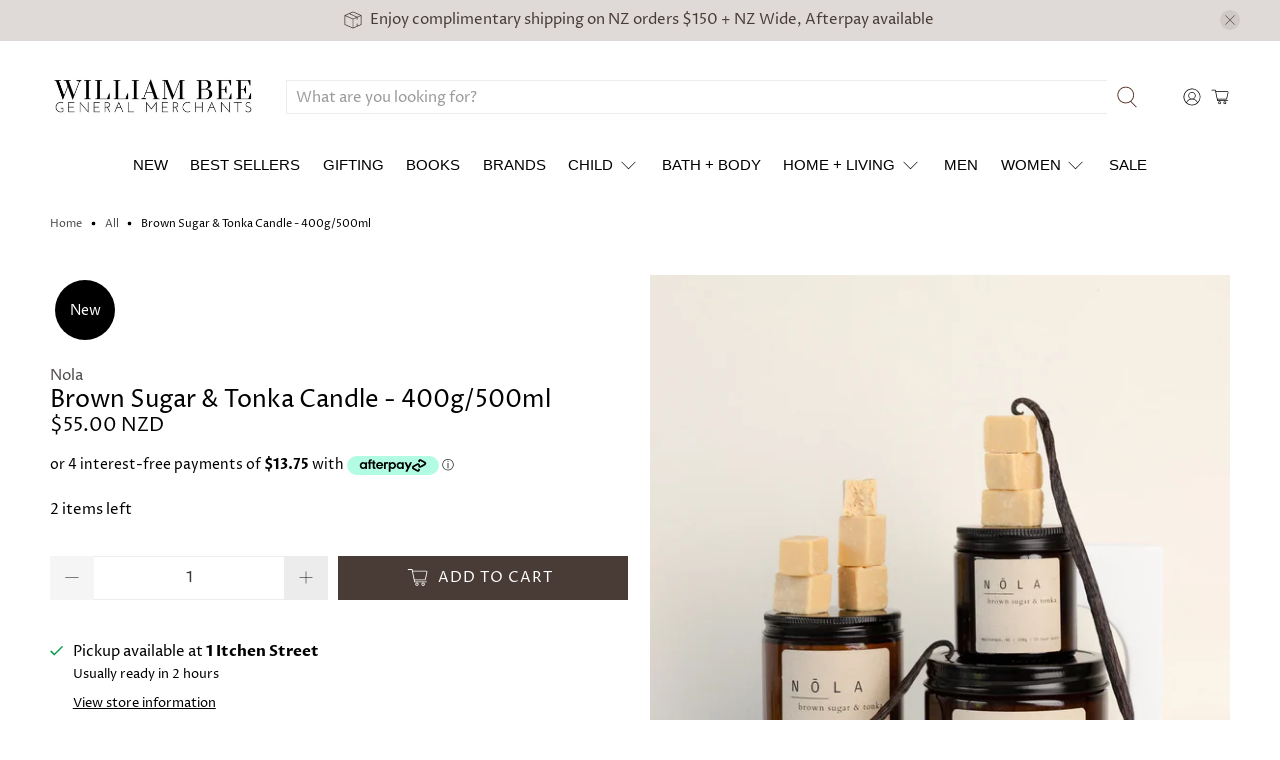

--- FILE ---
content_type: text/javascript; charset=utf-8
request_url: https://williambee.co.nz/products/brown-sugar-tonka-candles.js
body_size: 1046
content:
{"id":7611124056224,"title":"Brown Sugar \u0026 Tonka Candle - 400g\/500ml","handle":"brown-sugar-tonka-candles","description":"\u003cmeta charset=\"UTF-8\"\u003e\n\u003cp class=\"p1\" data-mce-fragment=\"1\"\u003eThis sweet vanilla scent is intoxicating like no other! A careful balance of rich warmth magnifies the sweeter notes and takes the senses on a journey.\u003cspan class=\"Apple-converted-space\" data-mce-fragment=\"1\"\u003e \u003c\/span\u003e\u003c\/p\u003e\n\u003cp class=\"p1\" data-mce-fragment=\"1\"\u003e\u003cspan data-mce-fragment=\"1\"\u003e\u003cstrong data-mce-fragment=\"1\"\u003e\u003c\/strong\u003e\u003c\/span\u003e\u003cspan class=\"JsGRdQ\" data-mce-fragment=\"1\"\u003e\u003cem data-mce-fragment=\"1\"\u003e•Safe fragrances: free from phthalate\u003cbr data-mce-fragment=\"1\"\u003e•100% soy wax: free from paraffin, GMO and unnatural additives\u003cbr data-mce-fragment=\"1\"\u003e•Clean burning: sustainably-sourced wooden wicks\u003cbr data-mce-fragment=\"1\"\u003e•Hand-crafted with love and care from Wairarapa, NZ\u003c\/em\u003e\u003c\/span\u003e\u003c\/p\u003e\n\u003cp class=\"p1\" data-mce-fragment=\"1\"\u003e\u003cspan class=\"JsGRdQ\" data-mce-fragment=\"1\"\u003e﻿80 Hour burn time.\u003c\/span\u003e\u003c\/p\u003e","published_at":"2022-11-18T14:19:26+13:00","created_at":"2022-11-18T14:19:25+13:00","vendor":"Nola","type":"Home + Living - Home Fragrance","tags":["Candles","Candles and Diffusers","Default Title","Home + Living - Candles","Home + Living - Home Fragrance","New","New Arrival","NEW ARRIVALS","nola"],"price":5500,"price_min":5500,"price_max":5500,"available":true,"price_varies":false,"compare_at_price":null,"compare_at_price_min":0,"compare_at_price_max":0,"compare_at_price_varies":false,"variants":[{"id":42782664196256,"title":"Default Title","option1":"Default Title","option2":null,"option3":null,"sku":"","requires_shipping":true,"taxable":true,"featured_image":null,"available":true,"name":"Brown Sugar \u0026 Tonka Candle - 400g\/500ml","public_title":null,"options":["Default Title"],"price":5500,"weight":0,"compare_at_price":null,"inventory_management":"shopify","barcode":"64196256","requires_selling_plan":false,"selling_plan_allocations":[]}],"images":["\/\/cdn.shopify.com\/s\/files\/1\/0337\/9609\/6059\/products\/NolaBrownsugarandtoken.webp?v=1668734367"],"featured_image":"\/\/cdn.shopify.com\/s\/files\/1\/0337\/9609\/6059\/products\/NolaBrownsugarandtoken.webp?v=1668734367","options":[{"name":"Title","position":1,"values":["Default Title"]}],"url":"\/products\/brown-sugar-tonka-candles","media":[{"alt":null,"id":25843109036192,"position":1,"preview_image":{"aspect_ratio":0.8,"height":2048,"width":1638,"src":"https:\/\/cdn.shopify.com\/s\/files\/1\/0337\/9609\/6059\/products\/NolaBrownsugarandtoken.webp?v=1668734367"},"aspect_ratio":0.8,"height":2048,"media_type":"image","src":"https:\/\/cdn.shopify.com\/s\/files\/1\/0337\/9609\/6059\/products\/NolaBrownsugarandtoken.webp?v=1668734367","width":1638}],"requires_selling_plan":false,"selling_plan_groups":[]}